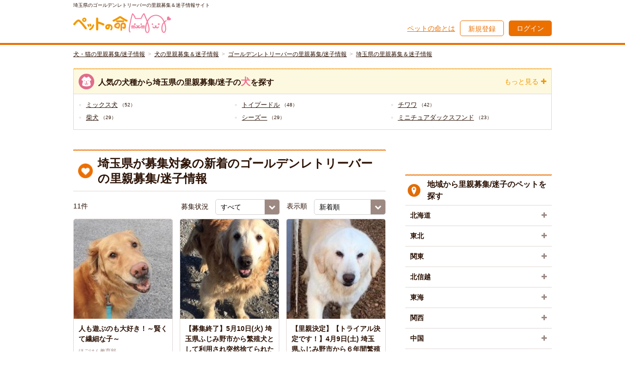

--- FILE ---
content_type: text/html; charset=UTF-8
request_url: https://satooya.wancat.info/dog/golden-retriever/saitama
body_size: 11944
content:
<!DOCTYPE html>
<html>
<head>
<meta name="google-site-verification" content="zhUnhXefszkaYn6I5Prwi1D6KEZLzPJYUqcDj6ItT7g" />
<meta charset="UTF-8">
<meta http-equiv="content-language" content="ja">
<meta name="viewport" content="width=device-width, maximum-scale=1, user-scalable=yes">
<meta name="format-detection" content="telephone=no">
<!-- ogp -->
<meta property="og:title" content="ペットの命">
<meta property="og:type" content="website">
<meta property="og:image" content="https://satooya.wancat.info/pet_no_inochi.jpg">
<meta property="og:url" content="">
<meta property="og:site_name" content="ペットの命">
<meta property="og:description" content="">
<!-- /ogp -->
<!--[if IE]>
<meta http-equiv="X-UA-Compatible" content="IE=edge,chrome=1, user-scalable=no" >
<![endif]-->
<!--[if lt IE 9]>
<script src="http://pet-hoken.net/wp-content/themes/pet-hoken/js/html5.js" type="text/javascript"></script>
<![endif]-->
    <script>
    var App = function(){};
    </script>
    <link rel="apple-touch-icon" href="/apple-touch-icon.png">

    <link rel="stylesheet" href="/css/user_category_1.css">
    <link rel="stylesheet" href="/css/user_category_2.css">
    <link rel="stylesheet" href="/css/user_category_3.css">
    <link rel="stylesheet" href="/css/font-awesome.css">
    <link rel="stylesheet" href="/css/drawer.css">
    <link rel="stylesheet" href="/css/form.css">
    <link rel="stylesheet" href="/css/page.css">
    <link rel="stylesheet" href="/css/style.css">
    <link rel="shortcut icon" href="/favicon.ico">
		<script src='https://www.google.com/recaptcha/api.js'></script>
    <meta name="keywords" content="埼玉県,ゴールデンレトリーバー,犬,里親,募集,迷子,保健所,ペットの命"/><meta name="description" content="埼玉県のゴールデンレトリーバーの里親募集＆迷子情報サイト。東京都・神奈川県・千葉県・埼玉県・茨城県・栃木県・群馬県・静岡県を中心とした犬や猫などの里親及び迷子情報を掲載しています。"/> 
     
     
    <title>埼玉県のゴールデンレトリーバーの里親募集＆迷子情報｜ペットの命</title> 

    <script type="text/javascript" src="https://ajax.googleapis.com/ajax/libs/jquery/1.11.3/jquery.min.js"></script> 
    <script type="text/javascript" src="/js/jquery-1.11.1.min.js"></script> 
    <script type="text/javascript" src="/js/common.js"></script> 
    <script type="text/javascript" src="/js/jquery.mobile-menu.js"></script> 

<script>
$(function(){
  $("body").mobile_menu({
    menu: ['#menu .nav'],
    prepend_button_to: '#menu_trigger',
    button_content: ''
  });

//    $(".h_navi").css("display","none");
    $("#button-toggle").on("click", function() {
        $(this).next(".h_navi").toggleClass("open");
        $(this).toggleClass('on');
    });
});
</script>
<!-- Google Tag Manager -->
<script>(function(w,d,s,l,i){w[l]=w[l]||[];w[l].push({'gtm.start':
new Date().getTime(),event:'gtm.js'});var f=d.getElementsByTagName(s)[0],
j=d.createElement(s),dl=l!='dataLayer'?'&l='+l:'';j.async=true;j.src=
'https://www.googletagmanager.com/gtm.js?id='+i+dl;f.parentNode.insertBefore(j,f);
})(window,document,'script','dataLayer','GTM-PKNVLTZ');</script>
<!-- End Google Tag Manager --></head>
<body>
<!-- Google Tag Manager (noscript) -->
<noscript><iframe src="https://www.googletagmanager.com/ns.html?id=GTM-PKNVLTZ"
height="0" width="0" style="display:none;visibility:hidden"></iframe></noscript>
<!-- End Google Tag Manager (noscript) -->        <div id="content">
                         
 
 
<script type="text/javascript" src="/js/jquery.showmore.min.js"></script> 
<!--<script src="js/jquery.showmore.min.js"></script>-->
<script>
$(function () {
    $('.button').prevAll().hide();
    $('.button').click(function () {
        if ($(this).prevAll().is(':hidden')) {
            $(this).prevAll().show();
            $(this).text('閉じる').addClass('close');
        } else {
            $(this).prevAll().hide();
            $(this).text('もっと見る').removeClass('close');
        }
    });
});
</script>
<div class="container" id="top">
    
        
  <!-- header  ========================================================================== -->
  <header role="banner" class="siteHeader">
  <div class="topBar">
    <div class="cnt_inner">
        <h1 class="tagline">埼玉県のゴールデンレトリーバーの里親募集＆迷子情報サイト</h1>
    </div>
  </div>

  <div class="globalHeader cl">
    <div class="siteLogo"><a href="/">
      <img src="/logo_pet-no-inochi.svg" alt="ペットの命"/></a>
    </div>

    <div class="right_panel">
      <a href="/pages/about_the_pet_no_inochi" class="ctrl lnk">ペットの命とは</a>
              <a href="/my/user/add" class="btn_signup">新規登録</a>        <a href="/my/user/login" class="ctrl btn_login">ログイン</a>          </div>
  </div>
</header>
  <!-- /header  ========================================================================= -->
  <!--ここからページごと変わる-->
  <!-- contents ===================================================================== -->
  <main class="contents">
      <ol class="breadCrumb">
            <li><a href="/">犬・猫の里親募集/迷子情報</a></li>
                  <li><a href="/dog">犬の里親募集＆迷子情報</a></li>
                  <li><a href="/dog/golden-retriever">ゴールデンレトリーバーの里親募集/迷子情報</a></li>
                  <li><a href="/dog/golden-retriever/saitama">埼玉県の里親募集＆迷子情報</a></li>
                </ol><!-- /.breadCrumb -->
        
    		
    <div class="contents_column">
          
      <div class="top_search">
        
                
        <div class="top_searchContents">
        <!--検索ボックス-->
                <!--ここまで検索ボックス-->
                <!--犬猫の項目-->
                                            <div class="search_type more_wp">
            <div class="heading">
              <div class="title icn_dog">
                <h2>人気の犬種から埼玉県の里親募集/迷子の<strong>犬</strong>を探す</h2>
                              </div>
            </div>
            <ul class="more_first_list">
                                            <li>
                <a href="/dog/mixed-dog/saitama">ミックス犬</a>                <span class='num'>（52）</span>
                </li>
                                                              <li>
                <a href="/dog/toy-poodle/saitama">トイプードル</a>                <span class='num'>（48）</span>
                </li>
                                                              <li>
                <a href="/dog/chihuahua/saitama">チワワ</a>                <span class='num'>（42）</span>
                </li>
                                                              <li>
                <a href="/dog/shiba-inu/saitama">柴犬</a>                <span class='num'>（29）</span>
                </li>
                                                              <li>
                <a href="/dog/shih-tzu/saitama">シーズー</a>                <span class='num'>（29）</span>
                </li>
                                                              <li>
                <a href="/dog/miniature-dachshund/saitama">ミニチュアダックスフンド</a>                <span class='num'>（23）</span>
                </li>
                                </ul>
                <p class="more_trigger"><span class="sp_hidden">もっと見る</span></p>
                <ul class="more_box more_second_list">
                                                              <li>
                <a href="/dog/maltese/saitama">マルチーズ</a>                <span class='num'>（13）</span>
                </li>
                                                              <li>
                <a href="/dog/papillon/saitama">パピヨン</a>                <span class='num'>（12）</span>
                </li>
                                                              <li>
                <a href="/dog/golden-retriever/saitama">ゴールデンレトリーバー</a>                <span class='num'>（11）</span>
                </li>
                                                              <li>
                <a href="/dog/american-cocker-spaniel/saitama">アメリカンコッカースパニエル</a>                <span class='num'>（10）</span>
                </li>
                                                              <li>
                <a href="/dog/yorkshire-terrier/saitama">ヨークシャーテリア</a>                <span class='num'>（10）</span>
                </li>
                                                              <li>
                <a href="/dog/french-bulldog/saitama">フレンチブルドッグ</a>                <span class='num'>（8）</span>
                </li>
                                                              <li>
                <a href="/dog/cavalier-king-charles-spaniel/saitama">キャバリアキングチャールズスパニエル</a>                <span class='num'>（7）</span>
                </li>
                                                              <li>
                <a href="/dog/pembroke-welsh-corgi/saitama">ウェルシュコーギーペンブローク</a>                <span class='num'>（7）</span>
                </li>
                                                              <li>
                <a href="/dog/pekinese/saitama">ペキニーズ</a>                <span class='num'>（6）</span>
                </li>
                                                              <li>
                <a href="/dog/miniature-pinscher/saitama">ミニチュアピンシャー</a>                <span class='num'>（6）</span>
                </li>
                                                              <li>
                <a href="/dog/shetland-sheepdog/saitama">シェットランドシープドッグ</a>                <span class='num'>（6）</span>
                </li>
                                                              <li>
                <a href="/dog/jack-russell-terriers/saitama">ジャックラッセルテリア</a>                <span class='num'>（5）</span>
                </li>
                                                              <li>
                <a href="/dog/labrador-retriever/saitama">ラブラドールレトリーバー</a>                <span class='num'>（5）</span>
                </li>
                                                              <li>
                <a href="/dog/standard-poodle/saitama">スタンダードプードル</a>                <span class='num'>（5）</span>
                </li>
                                                              <li>
                <a href="/dog/pomeranian/saitama">ポメラニアン</a>                <span class='num'>（4）</span>
                </li>
                                                              <li>
                <a href="/dog/pug/saitama">パグ</a>                <span class='num'>（4）</span>
                </li>
                                                              <li>
                <a href="/dog/borzoi/saitama">ボルゾイ</a>                <span class='num'>（3）</span>
                </li>
                                                              <li>
                <a href="/dog/mameshiba/saitama">豆柴</a>                <span class='num'>（3）</span>
                </li>
                                                              <li>
                <a href="/dog/italian-greyhound/saitama">イタリアングレーハウンド</a>                <span class='num'>（3）</span>
                </li>
                                                              <li>
                <a href="/dog/beagle/saitama">ビーグル</a>                <span class='num'>（3）</span>
                </li>
                                                              <li>
                <a href="/dog/akita-inu/saitama">秋田犬</a>                <span class='num'>（3）</span>
                </li>
                                                              <li>
                <a href="/dog/standard-dachshund/saitama">スタンダードダックスフンド</a>                <span class='num'>（3）</span>
                </li>
                                                              <li>
                <a href="/dog/border-collie/saitama">ボーダーコリー</a>                <span class='num'>（3）</span>
                </li>
                                                              <li>
                <a href="/dog/bernese-mountain-dog/saitama">バーニーズマウンテンドッグ</a>                <span class='num'>（3）</span>
                </li>
                                                              <li>
                <a href="/dog/great-pyrenees/saitama">グレートピレニーズ</a>                <span class='num'>（2）</span>
                </li>
                                                              <li>
                <a href="/dog/saluki/saitama">サルーキ</a>                <span class='num'>（2）</span>
                </li>
                                                              <li>
                <a href="/dog/west-highland-white-terrier/saitama">ウエストハイランドホワイトテリア</a>                <span class='num'>（2）</span>
                </li>
                                                              <li>
                <a href="/dog/japanese-spitz/saitama">日本スピッツ</a>                <span class='num'>（2）</span>
                </li>
                                                              <li>
                <a href="/dog/boxer/saitama">ボクサー</a>                <span class='num'>（1）</span>
                </li>
                                                              <li>
                <a href="/dog/miniature-schnauzer/saitama">ミニチュアシュナウザー</a>                <span class='num'>（1）</span>
                </li>
                                                              <li>
                <a href="/dog/bichon-frise/saitama">ビションフリーゼ</a>                <span class='num'>（1）</span>
                </li>
                                                              <li>
                <a href="/dog/german-shepherd-dog/saitama">ジャーマンシェパードドッグ</a>                <span class='num'>（1）</span>
                </li>
                                                              <li>
                <a href="/dog/norfolk-terrier/saitama">ノーフォークテリア</a>                <span class='num'>（1）</span>
                </li>
                                                              <li>
                <a href="/dog/english-setter/saitama">イングリッシュセッター</a>                <span class='num'>（1）</span>
                </li>
                                                              <li>
                <a href="/dog/irish-setter/saitama">アイリッシュセッター</a>                <span class='num'>（1）</span>
                </li>
                                                              <li>
                <a href="/dog/afghan-hound/saitama">アフガンハウンド</a>                <span class='num'>（1）</span>
                </li>
                                                              <li>
                <a href="/dog/great-dane/saitama">グレートデン</a>                <span class='num'>（1）</span>
                </li>
                                                              <li>
                <a href="/dog/boston-terrier/saitama">ボストンテリア</a>                <span class='num'>（1）</span>
                </li>
                                                              <li>
                <a href="/dog/whippet/saitama">ウィペット</a>                <span class='num'>（1）</span>
                </li>
                                                              <li>
                <a href="/dog/dalmatian/saitama">ダルメシアン</a>                <span class='num'>（1）</span>
                </li>
                                                              <li>
                ブルマスティフ                <span class='num'>（0）</span>
                </li>
                                                              <li>
                ブルドッグ                <span class='num'>（0）</span>
                </li>
                                                              <li>
                ブリュッセルグリフォン                <span class='num'>（0）</span>
                </li>
                                                              <li>
                アイリッシュウルフハウンド                <span class='num'>（0）</span>
                </li>
                                                              <li>
                ブービエデフランダース                <span class='num'>（0）</span>
                </li>
                                                              <li>
                ファラオハウンド                <span class='num'>（0）</span>
                </li>
                                                              <li>
                プーリー                <span class='num'>（0）</span>
                </li>
                                                              <li>
                プチバセットグリフォンバンデーン                <span class='num'>（0）</span>
                </li>
                                                              <li>
                ブルテリア                <span class='num'>（0）</span>
                </li>
                                                              <li>
                ブリタニースパニエル                <span class='num'>（0）</span>
                </li>
                                                              <li>
                フラットコーテッドレトリーバー                <span class='num'>（0）</span>
                </li>
                                                              <li>
                ビアデッドコリー                <span class='num'>（0）</span>
                </li>
                                                              <li>
                北海道犬                <span class='num'>（0）</span>
                </li>
                                                              <li>
                ロシアントイテリア                <span class='num'>（0）</span>
                </li>
                                                              <li>
                ミディアムプードル                <span class='num'>（0）</span>
                </li>
                                                              <li>
                ロットワイラー                <span class='num'>（0）</span>
                </li>
                                                              <li>
                マスティフ                <span class='num'>（0）</span>
                </li>
                                                              <li>
                レオンベルガー                <span class='num'>（0）</span>
                </li>
                                                              <li>
                ミニチュアプードル                <span class='num'>（0）</span>
                </li>
                                                              <li>
                ラフコリー                <span class='num'>（0）</span>
                </li>
                                                              <li>
                ラサアプソ                <span class='num'>（0）</span>
                </li>
                                                              <li>
                ミニチュアブルテリア                <span class='num'>（0）</span>
                </li>
                                                              <li>
                ホワイトスイスシェパードドッグ                <span class='num'>（0）</span>
                </li>
                                                              <li>
                ワイアーフォックステリア                <span class='num'>（0）</span>
                </li>
                                                              <li>
                レークランドテリア                <span class='num'>（0）</span>
                </li>
                                                              <li>
                ベルジアンシェパードドッグ                <span class='num'>（0）</span>
                </li>
                                                              <li>
                ベルジアングリフォン                <span class='num'>（0）</span>
                </li>
                                                              <li>
                ポリッシュローランドシープドッグ                <span class='num'>（0）</span>
                </li>
                                                              <li>
                ワイマラナー                <span class='num'>（0）</span>
                </li>
                                                              <li>
                ボロニーズ                <span class='num'>（0）</span>
                </li>
                                                              <li>
                バセンジー                <span class='num'>（0）</span>
                </li>
                                                              <li>
                ボルドーマスティフ                <span class='num'>（0）</span>
                </li>
                                                              <li>
                ベドリントンテリア                <span class='num'>（0）</span>
                </li>
                                                              <li>
                ティーカッププードル                <span class='num'>（0）</span>
                </li>
                                                              <li>
                クランバースパニエル                <span class='num'>（0）</span>
                </li>
                                                              <li>
                ケアーンテリア                <span class='num'>（0）</span>
                </li>
                                                              <li>
                紀州犬                <span class='num'>（0）</span>
                </li>
                                                              <li>
                キースホンド(ジャーマンウルフスピッツ)                <span class='num'>（0）</span>
                </li>
                                                              <li>
                カニンヘンダックスフンド                <span class='num'>（0）</span>
                </li>
                                                              <li>
                ケリーブルーテリア                <span class='num'>（0）</span>
                </li>
                                                              <li>
                コーイケルホンディエ                <span class='num'>（0）</span>
                </li>
                                                              <li>
                シベリアンハスキー                <span class='num'>（0）</span>
                </li>
                                                              <li>
                四国犬                <span class='num'>（0）</span>
                </li>
                                                              <li>
                シーリハムテリア                <span class='num'>（0）</span>
                </li>
                                                              <li>
                サモエド                <span class='num'>（0）</span>
                </li>
                                                              <li>
                甲斐犬                <span class='num'>（0）</span>
                </li>
                                                              <li>
                オールドイングリッシュシープドッグ                <span class='num'>（0）</span>
                </li>
                                                              <li>
                イングリッシュコッカースパニエル                <span class='num'>（0）</span>
                </li>
                                                              <li>
                イングリッシュスプリンガースパニエル                <span class='num'>（0）</span>
                </li>
                                                              <li>
                アラスカンマラミュート                <span class='num'>（0）</span>
                </li>
                                                              <li>
                アメリカンピットブルテリア                <span class='num'>（0）</span>
                </li>
                                                              <li>
                アメリカンスタッフォードシャーテリア                <span class='num'>（0）</span>
                </li>
                                                              <li>
                イングリッシュポインター                <span class='num'>（0）</span>
                </li>
                                                              <li>
                ウェルシュコーギーカーディガン                <span class='num'>（0）</span>
                </li>
                                                              <li>
                オーストラリアンシェパード                <span class='num'>（0）</span>
                </li>
                                                              <li>
                オーストラリアンキャトルドッグ                <span class='num'>（0）</span>
                </li>
                                                              <li>
                エアデールテリア                <span class='num'>（0）</span>
                </li>
                                                              <li>
                ウェルシュテリア                <span class='num'>（0）</span>
                </li>
                                                              <li>
                シャーペイ                <span class='num'>（0）</span>
                </li>
                                                              <li>
                ジャーマンポインター                <span class='num'>（0）</span>
                </li>
                                                              <li>
                アイリッシュテリア                <span class='num'>（0）</span>
                </li>
                                                              <li>
                トイマンチェスターテリア                <span class='num'>（0）</span>
                </li>
                                                              <li>
                狆 (チン)                <span class='num'>（0）</span>
                </li>
                                                              <li>
                アーフェンピンシャー                <span class='num'>（0）</span>
                </li>
                                                              <li>
                チャウチャウ                <span class='num'>（0）</span>
                </li>
                                                              <li>
                ドーベルマン                <span class='num'>（0）</span>
                </li>
                                                              <li>
                土佐犬                <span class='num'>（0）</span>
                </li>
                                                              <li>
                ノーリッチテリア                <span class='num'>（0）</span>
                </li>
                                                              <li>
                ニューファンドランド                <span class='num'>（0）</span>
                </li>
                                                              <li>
                日本テリア                <span class='num'>（0）</span>
                </li>
                                                              <li>
                ナポリタンマスティフ                <span class='num'>（0）</span>
                </li>
                                                              <li>
                チャイニーズクレステッドドッグ                <span class='num'>（0）</span>
                </li>
                                                              <li>
                チベタンテリア                <span class='num'>（0）</span>
                </li>
                                                              <li>
                スタッフォードシャーブルテリア                <span class='num'>（0）</span>
                </li>
                                                              <li>
                スコティッシュテリア                <span class='num'>（0）</span>
                </li>
                                                              <li>
                スキッパーキ                <span class='num'>（0）</span>
                </li>
                                                              <li>
                ジャイアントシュナウザー                <span class='num'>（0）</span>
                </li>
                                                              <li>
                スタンダードシュナウザー                <span class='num'>（0）</span>
                </li>
                                                              <li>
                タイニープードル                <span class='num'>（0）</span>
                </li>
                                                              <li>
                チベタンスパニエル                <span class='num'>（0）</span>
                </li>
                                                              <li>
                チェサピークベイレトリバー                <span class='num'>（0）</span>
                </li>
                                                              <li>
                ダンディディンモントテリア                <span class='num'>（0）</span>
                </li>
                                                              <li>
                セントバーナード                <span class='num'>（0）</span>
                </li>
                                                              <li>
                バセットハウンド                <span class='num'>（0）</span>
                </li>
                                                              <li>
                <a href="/dog/other-dog/saitama">その他の犬種</a>                <span class='num'>（2）</span>
                </li>
                                                          </ul>
            
          </div><!-- /.search_type -->
                                                            <!--ここまで犬猫-->
        
        <!--ここから都道府県-->
                <!--ここまで都道府県-->
        </div><!-- /.top_searchContents -->
              </div><!-- /.top_search -->
      
    			
		<div class="ads pc_hidden">
		 <!-- SP_top -->
<!--
  <script async src="//pagead2.googlesyndication.com/pagead/js/adsbygoogle.js"></script>
  <ins class="adsbygoogle"
       style="display:inline-block;width:320px;height:100px"
       data-ad-client="ca-pub-1439534070934922"
       data-ad-slot="3581173095"></ins>
  <script>
  (adsbygoogle = window.adsbygoogle || []).push({});
  </script>
-->
		<!-- /.ads --></div>
			
      <div class="mainContents">
        <div class="pageTitle">
                    <h2 class="title icn_heart">埼玉県が募集対象の新着のゴールデンレトリーバーの里親募集/迷子情報</h2>
        </div>
        <div class="result_stats">
          <div class="stats">
            11件          </div>
          <div class="sort">
            <form name="pullForm">              <span class="sp_hidden">募集状況</span>
              <label class="slc_sort">
                  <select name="pullMenuRecruitment" onChange="screenChangeRecruitment()" class="menu1">
                
                    <option value="/dog/golden-retriever/saitama?post_recruitment_id=0" selected>すべて</option>
                    <option value="/dog/golden-retriever/saitama?post_recruitment_id=1" >里親募集中</option>
                    <option value="/dog/golden-retriever/saitama?post_recruitment_id=2" >トライアル</option>
                    <option value="/dog/golden-retriever/saitama?post_recruitment_id=3" >里親決定</option>
                    <option value="/dog/golden-retriever/saitama?post_recruitment_id=4" >掲載終了</option>
                    <option value="/dog/golden-retriever/saitama?post_recruitment_id=5" >迷子</option>
                  </select>
              </label>
              <span class="sp_hidden" style="margin-left:10px">表示順</span>              <label class="slc_sort">
                  <select name="pullMenuOrder" onChange="screenChangeOrder()" class="menu2">
                    <option value="/dog/golden-retriever/saitama?order=creat" >新着順</option>
                    <option value="/dog/golden-retriever/saitama?order=limit" >期限順</option>
                  </select>
              </label>
            </form>
          </div>
        </div><!-- /.result_stats-->
    <!--各記事項目-->
        <ul class="list_pet">
          										          <li>
            <!--<div class="dataSet">-->
                          <p class="photo"><a
                href="/detail/40919"
                style="background-image: url(/files/attachment/photo_post/181/thumb200_towa1.jpg);">
              </a></p>
              <div class="data">
                <div class="heading">
                  <h3 class="title">
                      <a href="/detail/40919">
                                    人も遊ぶのも大好き！～賢くて繊細な子～                  </a></h3>
                </div>
                                                <p class="corporate">ほごけん教育部&nbsp;</p>
                <p class="type ellipsis">ゴールデンレトリーバー&nbsp;</p>
                <div class="spec">
																			<p class="address">埼玉県&nbsp;</p>
																																								<p class="sex_boy">オス&nbsp;</p>
										                  <p class="age">成犬（5歳（推定））&nbsp;</p>
                  <p class="limit">掲載期限：2016年10月31日まで</p>
                </div>
                                <div class="bottom">
                  <p class="id">募集ID：40919</p>
                                    <span class=badge_fix>
                    里親決定</span>
                </div>
              </div>
            <!--</div>-->
          </li>
          										          <li>
            <!--<div class="dataSet">-->
                          <p class="photo"><a
                href="/detail/37093"
                style="background-image: url(/files/uploads/2016/02/2d96d0_b05bafd5e3844ca1baad589ea08edc85-213x270.jpg);">
              </a></p>
              <div class="data">
                <div class="heading">
                  <h3 class="title">
                      <a href="/detail/37093">
                                    【募集終了】5月10日(火) 埼玉県ふじみ野市から繁殖犬として利用され突然捨てられたゴールデンレトリバーの里親募集情報（メス／茶うす茶）ペット里親会                  </a></h3>
                </div>
                                <div class="bottom">
                  <p class="id">募集ID：37093</p>
                                    <span class=badge_close>
                    掲載終了</span>
                </div>
              </div>
            <!--</div>-->
          </li>
          										          <li>
            <!--<div class="dataSet">-->
                          <p class="photo"><a
                href="/detail/37089"
                style="background-image: url(/files/uploads/2016/02/2d96d0_214f5e5ae2774d2ca2258886bcbdc7a6-189x270.jpg);">
              </a></p>
              <div class="data">
                <div class="heading">
                  <h3 class="title">
                      <a href="/detail/37089">
                                    【里親決定】【トライアル決定です！】4月9日(土) 埼玉県ふじみ野市から６年間繁殖犬でした…。ゴールデンレトリバーの里親募集情報（メス／白うす茶）ペ…                  </a></h3>
                </div>
                                <div class="bottom">
                  <p class="id">募集ID：37089</p>
                                    <span class=badge_fix>
                    里親決定</span>
                </div>
              </div>
            <!--</div>-->
          </li>
          										          <li>
            <!--<div class="dataSet">-->
                          <p class="photo"><a
                href="/detail/36870"
                style="background-image: url(/files/uploads/2016/01/2d96d0_6d2fc9351a49478abd4a2bd6ad3f31a6-213x270.png);">
              </a></p>
              <div class="data">
                <div class="heading">
                  <h3 class="title">
                      <a href="/detail/36870">
                                    【里親決定】【里親さん決定！】２月２５日(木) 埼玉県ふじみ野市から飼い主の都合により放棄されたゴールデンレトリバーの里親募集情報（オス／茶）ペット…                  </a></h3>
                </div>
                                <div class="bottom">
                  <p class="id">募集ID：36870</p>
                                    <span class=badge_fix>
                    里親決定</span>
                </div>
              </div>
            <!--</div>-->
          </li>
          										          <li>
            <!--<div class="dataSet">-->
                          <p class="photo"><a
                href="/detail/36015"
                style="background-image: url(/files/uploads/2015/12/2d96d0_0d59ece8d0304ac9b8c918d38b03efd2-213x236.png);">
              </a></p>
              <div class="data">
                <div class="heading">
                  <h3 class="title">
                      <a href="/detail/36015">
                                    【里親決定】【里親さん決定しました☆】２月２日(火) 埼玉県ふじみ野市から穏やかで人懐っこいゴールデンレトリバーの里親募集情報（メス／白茶）ペット里…                  </a></h3>
                </div>
                                <div class="bottom">
                  <p class="id">募集ID：36015</p>
                                    <span class=badge_fix>
                    里親決定</span>
                </div>
              </div>
            <!--</div>-->
          </li>
          										<li class="pc_hidden">
						<div class="ads pc_hidden">
						<!-- between_posts_text -->
<!--
  <script async src="//pagead2.googlesyndication.com/pagead/js/adsbygoogle.js"></script>
  <ins class="adsbygoogle"
       style="display:inline-block;width:300px;height:250px"
       data-ad-client="ca-pub-1439534070934922"
       data-ad-slot="5057906297"></ins>
  <script>
  (adsbygoogle = window.adsbygoogle || []).push({});
  </script>
-->
						</div>
					</li>
										          <li>
            <!--<div class="dataSet">-->
                          <p class="photo"><a
                href="/detail/31465"
                style="background-image: url(/files/uploads/2015/07/11-213x270.png);">
              </a></p>
              <div class="data">
                <div class="heading">
                  <h3 class="title">
                      <a href="/detail/31465">
                                    【里親決定】【正式譲渡決定☆】２月２１日(日) 埼玉県ふじみ野市からとっても可愛いゴールデンレトリバー里親募集情報（メス／茶）ペット里親会                  </a></h3>
                </div>
                                <div class="bottom">
                  <p class="id">募集ID：31465</p>
                                    <span class=badge_fix>
                    里親決定</span>
                </div>
              </div>
            <!--</div>-->
          </li>
          										          <li>
            <!--<div class="dataSet">-->
                          <p class="photo"><a
                href="/detail/31231"
                style="background-image: url(/files/uploads/2015/07/22-213x270.png);">
              </a></p>
              <div class="data">
                <div class="heading">
                  <h3 class="title">
                      <a href="/detail/31231">
                                    【募集終了】【新しい家族ができました☆】１０月２０日(火) 埼玉県ふじみ野市から大人しくて穏やかなゴールデンレトリバーの里親募集情報（メス／茶）ペッ…                  </a></h3>
                </div>
                                <div class="bottom">
                  <p class="id">募集ID：31231</p>
                                    <span class=badge_close>
                    掲載終了</span>
                </div>
              </div>
            <!--</div>-->
          </li>
          										          <li>
            <!--<div class="dataSet">-->
                          <p class="photo"><a
                href="/detail/30639"
                style="background-image: url(/files/uploads/2015/06/n01.png);">
              </a></p>
              <div class="data">
                <div class="heading">
                  <h3 class="title">
                      <a href="/detail/30639">
                                    【里親決定】【正式譲渡決定！！】１０月２７日(火)埼玉県ふじみ野市からとても可愛いゴールデンレトリバーの子犬里親募集情報（オス／薄茶）ペット里親会                  </a></h3>
                </div>
                                <div class="bottom">
                  <p class="id">募集ID：30639</p>
                                    <span class=badge_fix>
                    里親決定</span>
                </div>
              </div>
            <!--</div>-->
          </li>
          										          <li>
            <!--<div class="dataSet">-->
                          <p class="photo"><a
                href="/detail/28604"
                style="background-image: url(/files/uploads/2015/03/2d96d0_d979245a2ccc48179effdd5674fbea09_jpg_srb_p_600_501_75_22_0_50_1_20_0-213x270.png);">
              </a></p>
              <div class="data">
                <div class="heading">
                  <h3 class="title">
                      <a href="/detail/28604">
                                    【募集終了】5月19日(火)埼玉県ふじみ野市からやんちゃで元気いっぱいの可愛いゴールデンレトリバーの里親募集情報（オス／白茶）ペット里親会                  </a></h3>
                </div>
                                <div class="bottom">
                  <p class="id">募集ID：28604</p>
                                    <span class=badge_close>
                    掲載終了</span>
                </div>
              </div>
            <!--</div>-->
          </li>
          										          <li>
            <!--<div class="dataSet">-->
                          <p class="photo"><a
                href="/detail/27786"
                style="background-image: url(/files/uploads/2015/02/2d96d0_2b756676457a46d1ba1f2ac691d6ef64_jpg_srb_p_600_373_75_22_0_50_1_20_0-212x270.png);">
              </a></p>
              <div class="data">
                <div class="heading">
                  <h3 class="title">
                      <a href="/detail/27786">
                                    【里親決定】【正式譲渡決定！！】7月13日(月)埼玉県ふじみ野市から人にはベトベトと甘えん坊の可愛いゴールデンレトリバーの里親募集情報（メス／茶）ペ…                  </a></h3>
                </div>
                                <div class="bottom">
                  <p class="id">募集ID：27786</p>
                                    <span class=badge_fix>
                    里親決定</span>
                </div>
              </div>
            <!--</div>-->
          </li>
          															<li class="pc_hidden">
						<div class="ads pc_hidden">
						<!-- between_post_display -->
<!--
  <script async src="//pagead2.googlesyndication.com/pagead/js/adsbygoogle.js"></script>
  <ins class="adsbygoogle"
       style="display:inline-block;width:300px;height:250px"
       data-ad-client="ca-pub-1439534070934922"
       data-ad-slot="6534639493"></ins>
  <script>
  (adsbygoogle = window.adsbygoogle || []).push({});
  </script>
-->
						</div>
					</li>
					          <li>
            <!--<div class="dataSet">-->
                          <p class="photo"><a
                href="/detail/17828"
                style="background-image: url(/files/uploads/2014/01/2d96d0_95103c2c228a4277ac6c85d741127482_jpg_srz_665_710_85_22_0_50_1_20_0-213x270.jpg);">
              </a></p>
              <div class="data">
                <div class="heading">
                  <h3 class="title">
                      <a href="/detail/17828">
                                    【里親決定】【トライアル決定】1月12日(日) 埼玉県ふじみ野市からお庭があるご家庭を希望です 可愛いゴールデンレトリバーの里親募集情報（オス／薄茶…                  </a></h3>
                </div>
                                <div class="bottom">
                  <p class="id">募集ID：17828</p>
                                    <span class=badge_fix>
                    里親決定</span>
                </div>
              </div>
            <!--</div>-->
          </li>
                  </ul><!-- /.list_mypage-->
				<ul class="pagenav">
									</ul>
				
                  <div class="btnBox load_more_cont"></div>
              </div>
    <div class='sideContents'>
  <aside class='wedget_ads sp_hidden'>
    <!--
  <script async src="//pagead2.googlesyndication.com/pagead/js/adsbygoogle.js"></script>
  <ins class="adsbygoogle"
       style="display:inline-block;width:300px;height:250px"
       data-ad-client="ca-pub-1439534070934922"
       data-ad-slot="8191895892"></ins>
  <script>
  (adsbygoogle = window.adsbygoogle || []).push({});
  </script>
-->
  </aside>
  <div class='ads pc_hidden'>
    <!-- under_paging -->
<!--
  <script async src="//pagead2.googlesyndication.com/pagead/js/adsbygoogle.js"></script>
  <ins class="adsbygoogle"
       style="display:inline-block;width:300px;height:250px"
       data-ad-client="ca-pub-1439534070934922"
       data-ad-slot="8011372692"></ins>
  <script>
  (adsbygoogle = window.adsbygoogle || []).push({});
  </script>
-->
  </div>
  <div id='fb-root'></div>   <script>
    (function(d, s, id) {
      var js, fjs = d.getElementsByTagName(s)[0];
      if (d.getElementById(id)) return;
      js = d.createElement(s); js.id = id;
      js.src = "//connect.facebook.net/ja_JP/sdk.js#xfbml=1&version=v2.6";
      fjs.parentNode.insertBefore(js, fjs);
    } (document, 'script', 'facebook-jssdk'));
  </script>
  <div style='margin-bottom: 20px; text-align: center;'>
    <div class='fb-page' data-href='https://www.facebook.com/satooyainfo/' data-width='400px' data-tabs='timeline' data-small-header='false' data-adapt-container-width='true' data-hide-cover='false' data-show-facepile='true'>
      <blockquote cite='https://www.facebook.com/satooyainfo/' class='fb-xfbml-parse-ignore' style='text-align: center;'>
        <a href='https://www.facebook.com/satooyainfo/'>犬・猫 ペット里親募集情報</a>
      </blockquote>
    </div>
  </div>
  <aside class='widget_pref'>
    <div class='heading sp_trigger'>
      <h2 class='title icn_pin'>地域から里親募集/迷子のペットを探す</h2>
    </div>
                <ul class='sp_acd'>
      <li>
        <p class='prefCaption'>北海道</p>
        <ul class='prefList'>
                                    <li>
            <a href='/hokkaido'>北海道</a>            <span class='num'>（61）</span>
          </li>
                                    </ul>
      </li>
      <li>
        <p class='prefCaption'>東北</p>
        <ul class='prefList'>
                    <li>
            <a href='/aomori'>青森県</a>            <span class='num'>（4）</span>
          </li>
                            <li>
            岩手県            <span class='num'>（0）</span>
          </li>
                            <li>
            <a href='/miyagi'>宮城県</a>            <span class='num'>（2）</span>
          </li>
                            <li>
            秋田県            <span class='num'>（0）</span>
          </li>
                            <li>
            <a href='/yamagata'>山形県</a>            <span class='num'>（8）</span>
          </li>
                            <li>
            <a href='/fukushima'>福島県</a>            <span class='num'>（5）</span>
          </li>
                                    </ul>
      </li>
      <li>
        <p class='prefCaption'>関東</p>
        <ul class='prefList'>
                    <li>
            <a href='/ibaraki'>茨城県</a>            <span class='num'>（56）</span>
          </li>
                            <li>
            <a href='/tochigi'>栃木県</a>            <span class='num'>（6）</span>
          </li>
                            <li>
            <a href='/gumma'>群馬県</a>            <span class='num'>（5）</span>
          </li>
                            <li>
            <a href='/saitama'>埼玉県</a>            <span class='num'>（461）</span>
          </li>
                            <li>
            <a href='/chiba'>千葉県</a>            <span class='num'>（290）</span>
          </li>
                            <li>
            <a href='/tokyo'>東京都</a>            <span class='num'>（1009）</span>
          </li>
                            <li>
            <a href='/kanagawa'>神奈川県</a>            <span class='num'>（529）</span>
          </li>
                                    </ul>
      </li>
      <li>
        <p class='prefCaption'>北信越</p>
        <ul class='prefList'>
                    <li>
            新潟県            <span class='num'>（0）</span>
          </li>
                            <li>
            <a href='/toyama'>富山県</a>            <span class='num'>（1）</span>
          </li>
                            <li>
            石川県            <span class='num'>（0）</span>
          </li>
                            <li>
            福井県            <span class='num'>（0）</span>
          </li>
                            <li>
            <a href='/yamanashi'>山梨県</a>            <span class='num'>（5）</span>
          </li>
                            <li>
            <a href='/nagano'>長野県</a>            <span class='num'>（4）</span>
          </li>
                                    </ul>
      </li>
      <li>
        <p class='prefCaption'>東海</p>
        <ul class='prefList'>
                    <li>
            <a href='/gifu'>岐阜県</a>            <span class='num'>（5）</span>
          </li>
                            <li>
            <a href='/shizuoka'>静岡県</a>            <span class='num'>（121）</span>
          </li>
                            <li>
            <a href='/aichi'>愛知県</a>            <span class='num'>（21）</span>
          </li>
                            <li>
            <a href='/mie'>三重県</a>            <span class='num'>（9）</span>
          </li>
                                    </ul>
      </li>
      <li>
        <p class='prefCaption'>関西</p>
        <ul class='prefList'>
                    <li>
            <a href='/shiga'>滋賀県</a>            <span class='num'>（2）</span>
          </li>
                            <li>
            <a href='/kyoto'>京都府</a>            <span class='num'>（5）</span>
          </li>
                            <li>
            <a href='/osaka'>大阪府</a>            <span class='num'>（27）</span>
          </li>
                            <li>
            <a href='/hyogo'>兵庫県</a>            <span class='num'>（89）</span>
          </li>
                            <li>
            <a href='/nara'>奈良県</a>            <span class='num'>（5）</span>
          </li>
                            <li>
            <a href='/wakayama'>和歌山県</a>            <span class='num'>（5）</span>
          </li>
                                    </ul>
      </li>
      <li>
        <p class='prefCaption'>中国</p>
        <ul class='prefList'>
                    <li>
            鳥取県            <span class='num'>（0）</span>
          </li>
                            <li>
            島根県            <span class='num'>（0）</span>
          </li>
                            <li>
            <a href='/okayama'>岡山県</a>            <span class='num'>（9）</span>
          </li>
                            <li>
            広島県            <span class='num'>（0）</span>
          </li>
                            <li>
            <a href='/yamaguchi'>山口県</a>            <span class='num'>（5）</span>
          </li>
                                    </ul>
      </li>
      <li>
        <p class='prefCaption'>四国</p>
        <ul class='prefList'>
                    <li>
            <a href='/tokushima'>徳島県</a>            <span class='num'>（13）</span>
          </li>
                            <li>
            <a href='/kagawa'>香川県</a>            <span class='num'>（8）</span>
          </li>
                            <li>
            <a href='/ehime'>愛媛県</a>            <span class='num'>（5）</span>
          </li>
                            <li>
            高知県            <span class='num'>（0）</span>
          </li>
                                    </ul>
      </li>
      <li>
        <p class='prefCaption'>九州/沖縄</p>
        <ul class='prefList'>
                    <li>
            <a href='/fukuoka'>福岡県</a>            <span class='num'>（27）</span>
          </li>
                            <li>
            佐賀県            <span class='num'>（0）</span>
          </li>
                            <li>
            <a href='/nagasaki'>長崎県</a>            <span class='num'>（4）</span>
          </li>
                            <li>
            <a href='/kumamoto'>熊本県</a>            <span class='num'>（4）</span>
          </li>
                            <li>
            <a href='/oita'>大分県</a>            <span class='num'>（1）</span>
          </li>
                            <li>
            宮崎県            <span class='num'>（0）</span>
          </li>
                            <li>
            <a href='/kagoshima'>鹿児島県</a>            <span class='num'>（3）</span>
          </li>
                            <li>
            <a href='/okinawa'>沖縄県</a>            <span class='num'>（1）</span>
          </li>
                </ul>
      </li>
    </ul>
  </aside>         <aside class='widget_type'>
      <div class='heading sp_trigger'>
        <h2 class="title icn_dog">犬種から里親募集/迷子の犬を探す</h2>
      </div>
      <ul class='sp_acd'>
                          <li>
            <a href='/dog/mixed-dog'>ミックス犬</a>            <span class='num'>
              （417）
            </span>
          </li>
                                      <li>
            <a href='/dog/miniature-dachshund'>ミニチュアダックスフンド</a>            <span class='num'>
              （249）
            </span>
          </li>
                                      <li>
            <a href='/dog/toy-poodle'>トイプードル</a>            <span class='num'>
              （168）
            </span>
          </li>
                                      <li>
            <a href='/dog/chihuahua'>チワワ</a>            <span class='num'>
              （166）
            </span>
          </li>
                                      <li>
            <a href='/dog/shiba-inu'>柴犬</a>            <span class='num'>
              （148）
            </span>
          </li>
                                      <li>
            <a href='/dog/other-dog'>その他の犬種</a>            <span class='num'>
              （134）
            </span>
          </li>
                                      <li>
            <a href='/dog/shih-tzu'>シーズー</a>            <span class='num'>
              （86）
            </span>
          </li>
                                      <li>
            <a href='/dog/papillon'>パピヨン</a>            <span class='num'>
              （49）
            </span>
          </li>
                                      <li>
            <a href='/dog/maltese'>マルチーズ</a>            <span class='num'>
              （43）
            </span>
          </li>
                                      <li>
            <a href='/dog/yorkshire-terrier'>ヨークシャーテリア</a>            <span class='num'>
              （42）
            </span>
          </li>
                </ul>
    </aside>       <aside class='widget_type'>
      <div class='heading sp_trigger'>
        <h2 class="title icn_cat">猫種から里親募集/迷子の猫を探す</h2>
      </div>
      <ul class='sp_acd'>
                          <li>
            <a href='/cat/mixed-cat'>ミックス猫</a>            <span class='num'>
              （687）
            </span>
          </li>
                                      <li>
            <a href='/cat/other-cat'>その他の猫種</a>            <span class='num'>
              （271）
            </span>
          </li>
                                      <li>
            <a href='/cat/scottish-fold'>スコティッシュフォールド</a>            <span class='num'>
              （15）
            </span>
          </li>
                                      <li>
            <a href='/cat/american-shorthair'>アメリカンショートヘア</a>            <span class='num'>
              （9）
            </span>
          </li>
                                      <li>
            <a href='/cat/norwegian-forest-cat'>ノルウェージャンフォレストキャット</a>            <span class='num'>
              （8）
            </span>
          </li>
                                      <li>
            <a href='/cat/british-shorthair'>ブリティッシュショートヘア</a>            <span class='num'>
              （6）
            </span>
          </li>
                                      <li>
            <a href='/cat/chinchilla'>ペルシャ(チンチラ)</a>            <span class='num'>
              （5）
            </span>
          </li>
                                      <li>
            <a href='/cat/munchkin'>マンチカン</a>            <span class='num'>
              （5）
            </span>
          </li>
                                      <li>
            <a href='/cat/persian'>ペルシャ</a>            <span class='num'>
              （4）
            </span>
          </li>
                                      <li>
            <a href='/cat/russian'>ロシアンブルー</a>            <span class='num'>
              （3）
            </span>
          </li>
                </ul>
    </aside>       <aside class='widget_guideline'>
    <div class='heading sp_trigger'>
      <h2 class='title'>サイトのご利用にあたって</h2>
    </div>
    <ul class='sp_acd'>
      <li><a href='/pages/about_the_pet_no_inochi'>ペットの命とは</a></li>
      <li><a href='/pages/attitude'>ペットを飼う心構え</a></li>
      <li><a href='/pages/how_to_be_a_satooya'>里親になりたい方へ</a></li>
      <li><a href='/pages/rule'>里親を募集されたい方へ</a></li>
      <li><a href='/pages/ten_commandments'>犬(猫)の十戒</a></li>
      <li><a href='/pages/ten_commandments_stray'>捨て犬(猫)の十戒</a></li>
      <li><a href='/pages/user_policy'>利用規約</a></li>
      <li><a href='https://www.animalife.jp/privacypolicy/' target="_blank">プライバシーポリシー</a></li>
      <li><a href='/pages/company'>運営情報</a></li>
          </ul>
  </aside>   <div class='bannerBox'>
    <p>協力企業</p>
    <ul>
      <li><a href='http://www.petsougi.jp/'><img src='/images/inu.png' alt='inu_banner'></a></li>
    </ul>
    <p>関連サイト</p>
    <ul>
      <li>
        <a href='https://trimtrim.jp/' target='_blank'>
          <img src='/img/banner_trimtrim.jpg' alt='トリミングサロン・ペットホテル検索サイト「トリムトリム」'>
        </a>
      </li>
      <li>
        <a href='https://www.breeder-navi.jp/' target='_blank'>
          <img src='/img/banner_breeder-navi.jpg' alt='優良ブリーダー直販の子犬販売サイト「ブリーダーナビ」'>
        </a>
      </li>
      <li>
        <a href='https://www.koneko-navi.jp/' target='_blank'>
          <img src='/img/banner_koneko-navi.jpg' alt='優良ブリーダー直販の子猫販売サイト「子猫ブリーダーナビ」'>
        </a>
      </li>
      <li>
        <a href='https://pethoken-torisetsu.com/' target='_blank'>
          <img src='/img/banner_torisetsu.jpg' alt='ペット保険をもっとシンプルに！「ペット保険のトリセツ」'>
        </a>
      </li>
			<li>
        <a href='https://trimtrim.jp/hospitals/' target='_blank'>
          <img src='/img/banner_hospital.jpg' alt='ピッタリの動物病院がみつかる！「アニカル動物病院検索」'>
        </a>
      </li>
    </ul>
  </div>
  <aside class='wedget_ads'>
    <!-- bottom -->
<!--
  <script async src="//pagead2.googlesyndication.com/pagead/js/adsbygoogle.js"></script>
  <ins class="adsbygoogle"
       style="display:block"
       data-ad-client="ca-pub-1439534070934922"
       data-ad-slot="9488105895"
       data-ad-format="auto"></ins>
  <script>
  (adsbygoogle = window.adsbygoogle || []).push({});
  </script>
-->
  </aside>
  <div class='fb-like' data-href='https://www.facebook.com/satooyainfo' data-width='300' data-layout='button_count' data-action='like' data-show-faces='true' data-share='true' style='display: block; text-align: center; margin-bottom: 15px;'></div>
</div>     </div><!-- /.contents_column -->
  </main>
  <!-- /contents ==================================================================== -->
  <!--ここまでページごと変わる-->
  <div class="fpush"></div>
</div>
<!-- footer ============================================================================= -->
<footer class="siteFooter" role="contentinfo">

  <div class="fNavi">
    <ul class="cnt_inner">
      <li><a href="/pages/user_policy">利用規約</a></li>
      <li><a href="https://www.animalife.jp/privacypolicy/" target="_blank">プライバシーポリシー</a></li>
      <li><a href="/pages/company">運営情報</a></li>
      <li><a href="#top">ページトップに戻る</a></li>
      <!--<li><a href="/pages/feedback">ご意見ご要望</a></li>-->
    </ul>
  </div>

  <small class="copyright">2016 ©ペットの命　ALL RIGHTS RESERVED</small>
</footer>
<!--  /footer =========================================================================== -->
<!-- menu ========================================================================= -->
<!-- menu ========================================================================= -->
<script>
function screenChangeOrder(){
    pullSellect = document.pullForm.pullMenuOrder.selectedIndex ;
    console.log(pullSellect);
    location.href = document.pullForm.pullMenuOrder.options[pullSellect].value ;
}
function screenChangeRecruitment(){
    pullSellect = document.pullForm.pullMenuRecruitment.selectedIndex ;
    console.log(pullSellect);
    location.href = document.pullForm.pullMenuRecruitment.options[pullSellect].value ;
}
// Ajax-fetching "Load more posts"
$(document).on('click','.load_more_cont a', function(e) {
    e.preventDefault();
    $.ajax({
        type: "GET",
        url: $(this).attr('href'),
        dataType: "html",
        success: function(out) {
            result = $(out).find('.list_pet li');
            nextlink = $(out).find('.load_more_cont');
            $('.list_pet').append(result);
            $('.load_more_cont').remove();
            $('.list_pet').after(nextlink);
        }
    });
});
</script>
        </div>
	</body>
</html>


--- FILE ---
content_type: text/css
request_url: https://satooya.wancat.info/css/user_category_1.css
body_size: 144
content:
/*
To change this license header, choose License Headers in Project Properties.
To change this template file, choose Tools | Templates
and open the template in the editor.
*/
/* 
    Created on : 2016/04/20, 12:31:38
    Author     : ozawa
*/
div.user_1 {display:block;}
div.user_2 {display:none;}
div.user_3 {display:none;}
div.user_special {display:none;}

--- FILE ---
content_type: text/css
request_url: https://satooya.wancat.info/css/user_category_2.css
body_size: 145
content:
/*
To change this license header, choose License Headers in Project Properties.
To change this template file, choose Tools | Templates
and open the template in the editor.
*/
/* 
    Created on : 2016/04/20, 12:31:38
    Author     : ozawa
*/
div.user_1 {display:none;}
div.user_2 {display:block;}
div.user_3 {display:none;}
div.user_special {display:block;}

--- FILE ---
content_type: text/css
request_url: https://satooya.wancat.info/css/form.css
body_size: 5184
content:
@charset "UTF-8";
/*  Form base
+++++++++++++++++++++++++++++++++++++++++++++++++++++++++++++++++++ */
input,
textarea,
select,
button {
  font-family: inherit;
  font-size: inherit;
}

input:focus,
textarea:focus,
select:focus,
button:focus {
  outline: 0;
}

textarea {
  resize: vertical;
}

button {
  border: 0;
}

::-webkit-input-placeholder {
  color: #ccc;
}

:-moz-placeholder {
  color: #ccc;
}

/*  Form base
+++++++++++++++++++++++++++++++++++++++++++++++++++++++++++++++++++ */
.photoUpload .btn_primary:before,
.photoUpload .btn_base:before {
  vertical-align: middle;
}

.photoUpload .btn_primary:before {
  background-position: 0 0;
}

.photoUpload .btn_base:before {
  background-position: 0 -30px;
}

/* text pasword textarea
----------------------------------------- */
input[type="text"],
input[type="password"],
textarea {
  background: #fff;
  box-shadow: none;
  outline: 0;
  border-radius: 5px;
  border: 1px solid #d2d2d2;
}

input[type="text"]:focus,
input[type="password"]:focus,
textarea:focus {
  border-color: #eb7000;
}

/* input */
input[type="text"],
input[type="password"] {
  width: 100%;
  padding: 0 10px;
  height: 40px;
  line-height: 40px;
}
@media only screen and (max-width: 767px) {
  input[type="text"],
  input[type="password"] {
    height: 36px;
    line-height: 36px;
  }
}

@media only screen and (min-width: 768px) {
  input.ipt_mini {
    width: 90px;
  }

  input.ipt_small {
    width: 150px;
  }

  input.ipt_medium {
    width: 260px;
  }

  input.ipt_large {
    width: 100%;
  }

  input.ipt_zip {
    width: 70px;
  }

  input.ipt_name_add {
    width: 200px;
    margin-right: 20px;
  }
  input.ipt_name {
    width: 150px;
    margin-right: 20px;
  }

  input.ipt_calendar {
    width: 150px;
  }

  input.ipt_city {
    width: 220px;
		margin-left: 17px;
  }
}
@media only screen and (max-width: 767px) {
  input.ipt_zip {
    width: 70px !important;
  }

  input.ipt_name {
    float: right;
    margin-left: 5px;
    width: 100%;
    /* min-width: 93px; */
    padding: 0;
}
/*    width: 36% !important;
    margin-right: 8px;
  }*/

  input.ipt_calendar {
    width: 80%;
  }

  input.ipt_city {
    width: 50%;
  }
}
/* textarea */
textarea {
  width: 100%;
  padding: 7px;
  resize: vertical;
  border: 1px solid #e3dcd5;
  vertical-align: top;
}

.textarea_medium {
  width: 590px;
}

.textarea_large {
  width: 100%;
}

.textLine2 {
  height: 55px;
  overflow: hidden;
}

.textLine3 {
  height: 110px;
}

.textLine5 {
  height: 140px;
}

.textLine7 {
  height: 170px;
}

.textLine8 {
  height: 195px;
}

textarea + p.sup {
  margin-top: 5px;
}

/* radio / checkbox
----------------------------------------- */
.cbSet label,
.rbSet label {
  position: relative;
  display: inline-block;
  overflow: hidden;
  z-index: 0;
  cursor: pointer;
  padding-top: 1px;
}

.label_text {
  padding-left: 30px;
  /*padding-right: 5px;*/
  padding-right: 0px;
}

.label {
  padding-left: 30px;
  height: 20px;
  vertical-align: middle;
}

input[type="radio"],
input[type="checkbox"] {
  -moz-appearance: none;
  -webkit-appearance: none;
  margin: 0px;
  position: absolute;
  z-index: 2;
  top: 50%;
  left: -16px;
  width: 16px;
  height: 16px;
  display: block;
  box-shadow: 21px 0px #FFF, 21px 0px 0 1px #dfd7d4;
  margin-top: -8px;
}

.cbSet label:before,
.rbSet label:before {
  display: block;
  content: "";
  position: absolute;
  width: 16px;
  height: 16px;
  background: url("../images/form_parts.png") no-repeat;
  background-size: 16px auto;
  z-index: 1;
}
@media only screen and (min-width: 768px) {
  .cbSet label:before,
  .rbSet label:before {
    top: 50%;
    left: 5px;
    margin: -8px 0 0;
  }
}
@media only screen and (max-width: 767px) {
  .cbSet label:before,
  .rbSet label:before {
    top: 3px;
    left: 5px;
  }
}

label input[type="radio"]:checked,
label input[type="radio"]:disabled,
label input[type="checkbox"]:checked,
label input[type="checkbox"]:disabled {
  box-shadow: none;
}

/* radio */
.rbSet label:before {
  background-position: 0 0;
}

.rbSet .disabled:before {
  background-position: 0 -36px;
}

.rbSet input[type="radio"] {
  border-radius: 100%;
}

/* checkbox */
.cbSet label:before {
  background-position: 0 -54px;
}

.cbSet .disabled:before {
  background-position: 0 -90px;
}

.cbSet input[type="checkbox"] {
  border-radius: 2px;
}

/* select
------------------------------------*/
[class*="slc_"],
.yyyy, .mm, .dd {
  position: relative;
  display: inline-block;
  background: #fff;
  border: 1px solid #d2d2d2;
  border-radius: 5px;
  vertical-align: middle;
  overflow: hidden;
}
[class*="slc_"]:before,
.yyyy:before, .mm:before, .dd:before {
  position: absolute;
  top: 0;
  right: 0;
  display: block;
  width: 40px;
  height: 40px;
  line-height: 40px;
  content: "\f078";
  background: #9d8982;
  color: #fff;
  text-align: center;
  z-index: 10;
  pointer-events: none;
}

select::-ms-expand {
  display: none;
}

select {
  display: inline-block;
  -webkit-appearance: none;
  -moz-appearance: none;
  appearance: none;
  background: none;
  border: none;
}
@media only screen and (min-width: 768px) {
  select {
    height: 40px;
    line-height: 40px;
    margin-right: 5px;
    padding: 0 10px;
    background-size: 40px auto;
  }
}
@media only screen and (max-width: 767px) {
  select {
    height: 36px;
    line-height: 36px;
    padding: 0 46px 0 8px;
    background-size: 36px auto;
  }
}

@media only screen and (min-width: 768px) {
  .slc_mini select {
    width: 90px;
  }

  .slc_small select {
    /*width: 150px;*/
    width: 222px;
  }

  .slc_medium select {
    width: 260px;
  }

  .half .slc_medium select {
    width: 222px;
  }
}
@media only screen and (max-width: 767px) {
  .slc_medium,
  .slc_medium select {
    width: 100%;
  }
}
.mm, .dd {
  margin-left: 15px;
}
@media only screen and (max-width: 767px) {
  .mm, .dd {
    margin-left: 5px;
  }
}

@media only screen and (max-width: 767px) {
  .yyyy, .mm, .dd {
    font-size: 12px;
  }
}

/* file
------------------------------------*/
.inputFile {
  position: relative;
  display: inline-block;
  width: 66px;
  height: 20px;
  overflow: hidden;
  vertical-align: top;
}

.inputFile input[type="file"] {
  position: absolute;
  opacity: 0;
  filter: alpha(opacity=0);
  right: 0;
  bottom: 0;
  padding: 0;
  margin: 0;
  font-size: 100px;
  z-index: 999;
  height: 300px;
  cursor: pointer;
}

.photoUpload .btn_secondary {
  width: 66px;
  height: 20px;
  line-height: 20px;
  padding: 0;
  font-size: 12px;
  vertical-align: top;
  text-align: center;
}

.photoUpload .imageBox {
  position: relative;
}
.photoUpload .imageBox p {
  line-height: 1;
  overflow: hidden;
  margin-bottom: 10px;
  background: #e5e5e5;
}
.photoUpload .imageBox img {
  width: 100%;
}
.photoUpload .imageBox p {
  width: 140px;
  height: 140px;
}
@media only screen and (min-width: 768px) {
  .photoUpload .imageBox {
    text-align: center;
  }
}

.photoUpload .imageBox .errortext {
  border: none;
}

/* error
----------------------*/
.error {
  display: none;
}

.alert_error .error {
  display: block;
  line-height: 1.4;
  color: #ff0000;
  font-size: 12px;
}

.alert_error input[type="text"],
.alert_error input[type="password"],
.alert_error textarea,
.alert_error input[type="radio"],
.alert_error input[type="checkbox"],
.alert_error select,
.alert_error label,
.alert_error .photoUpload li:first-child .imageBox p {
  background-color: #fcc;
}

/* form design
------------------------------------*/
.form_contents {
  margin-bottom: 35px;
}
.form_contents dl {
  display: table;
  width: 100%;
  border-top: 1px solid #dfd7d4;
}
.form_contents dt {
  font-weight: bold;
}
.form_contents dt:before {
  display: inline-block;
  content: "";
  width: 10px;
  height: 10px;
  border-radius: 5px;
  background: #f0eeed;
}
@media only screen and (min-width: 768px) {
  .form_contents dl:last-of-type {
    border-bottom: 1px solid #dfd7d4;
  }
  .form_contents .ignore {
    border-bottom: none !important;
  }
  .form_contents dt, .form_contents dd {
    display: table-cell;
    padding: 12px 0;
    vertical-align: top;
  }
  .form_contents dt {
    width: 220px;
    border-right: 1px dotted #dfd7d4;
    padding: 20px 20px 20px 20px;
    text-indent: -15px;
  }
  .form_contents dt:before {
    margin-right: 5px;
  }
  .form_contents dd {
    width: 760px;
    padding-left: 20px;
    vertical-align: middle;
  }
  .form_contents dd li {
    height: 40px;
    line-height: 40px;
  }
}
@media only screen and (max-width: 767px) {
  .form_contents {
    margin: 0 10px 30px;
  }
  .form_contents dt {
    margin-right: 0;
    padding: 10px 0 10px 20px;
    text-indent: -15px;
  }
  .form_contents dt:before {
    margin-right: 5px;
  }
  .form_contents dt br {
    display: none;
  }
  .form_contents dd {
    padding-left: 15px;
    padding-bottom: 10px;
  }
  .form_contents dd li + li {
    margin-top: 5px;
  }
  .form_contents dd input[type="radio"],
  .form_contents dd input[type="checkbox"] {
    top: 3px;
    margin: 0;
  }
}

/* sup */
.form_contents .sup {
  color: #9d8982;
  line-height: 1.2;
  font-size: 12px;
}
.form_contents .sup a {
  color: #3bafb2;
  text-decoration: underline;
}
.form_contents .sup.warning {
  color: #f00;
}
@media only screen and (min-width: 768px) {
  .form_contents .sup a:hover {
    color: #eb7000;
  }
}
@media only screen and (max-width: 767px) {
  .form_contents .sup {
    margin-top: 10px;
  }
  .form_contents span.sup {
    display: block;
  }
}

/* name */
  .form_contents .name_last {
    float: left;
  }
  .form_contents .name_first {
    float: left;
  }
@media only screen and (max-width: 767px) {
  .form_contents .name_last {
    width: 49%;
    margin: 0 1% 0 0;
    float: left;
    position: relative;
    display: flex;
  }
  .form_contents .name_first {
    width: 49%;
    margin: 0 1% 0 0;
    float: left;
    position: relative;
    display: flex;
  }
}
/* cap */
.form_contents .cap {
  display: inline-block;
  width: 2em;
  margin-right: 10px;
}
.form_contents .cap_kana {
  display: inline-block;
  width: 2em;
  margin-right: 10px;
}
@media only screen and (max-width: 767px) {
  .form_contents .cap {
    /* margin-right: 5px; */
    font-size: 12px;
    /* float: left; */
    /* position: absolute; */
    /* align-items: center; */
    line-height: 34px;
    margin-right: 6px;
  }
  .form_contents .cap_kana {
    /* margin-right: 5px; */
    font-size: 12px;
    /* float: left; */
    /* position: absolute; */
    /* align-items: center; */
    line-height: 34px;
    width: 32px;
    margin-right: 0;
  }
}

/* terms */
.form_contents .terms {
  margin-bottom: 10px;
  padding: 15px;
  height: 210px;
  border: 1px solid #d2d2d2;
}
@media only screen and (max-width: 767px) {
  .form_contents .terms {
    padding: 10px;
    height: 100px;
  }
}

/* btnBox btn */
.form_contents .btnBox {
  display: table;
  width: 100%;
  margin: 30px 0;
}
.form_contents .btn_primary {
  padding: 10px 20px;
  font-size: 18px;
}
@media only screen and (max-width: 767px) {
  .form_contents .btn_primary {
    display: block;
    width: 100%;
  }
}

/* asterisk */
.form_contents .asterisk {
  margin-top: 10px;
  margin-bottom: 10px;
}

/* ハーフサイズ */
.form_contents .half {
  letter-spacing: -.4em;
}
.form_contents .half dl {
  letter-spacing: normal;
}
@media only screen and (min-width: 768px) {
  .form_contents .half dl {
    display: inline-block;
    width: 50%;
    vertical-align: top;
  }
  .form_contents .half dl:last-of-type {
    border-bottom: none;
  }
  .form_contents .half dl:nth-child(even) {
    border-left: 1px dotted #dfd7d4;
  }
  .form_contents .half dd {
    width: auto;
  }
}
@media only screen and (max-width: 767px) {
  .form_contents .half dl:last-of-type {
    border-bottom: none;
  }
}

/* 都道府県リスト */
.form_contents .pref {
  letter-spacing: -.4em;
}
.form_contents .pref li {
  display: inline-block;
  letter-spacing: normal;
  vertical-align: top;
  margin: 0 0 6px;
}
@media only screen and (min-width: 768px) {
  .form_contents .pref li {
    width: 14.28%;
    height: 26px;
  }
  .form_contents .pref a:hover {
    text-decoration: underline;
  }
}
@media only screen and (max-width: 767px) {
  .form_contents .pref li {
    width: 33.333%;
    margin: 0;
  }
}

.form_contents .pref_sup {
  margin: 10px 0 5px;
  font-weight: bold;
}

/* 内訳 */
.form_contents .billing {
  letter-spacing: -.4em;
}
.form_contents .billing li {
  margin-bottom: 10px;
}
.form_contents .billing span, .form_contents .billing .ipt_detail, .form_contents .billing .ipt_price, .form_contents .billing p, .form_contents .billing textarea {
  display: inline-block;
  letter-spacing: normal;
  vertical-align: middle;
}
.form_contents .billing span {
  font-size: 12px;
}
@media only screen and (min-width: 768px) {
  .form_contents .billing .title {
    display: inline-block;
    width: 10%;
  }
  .form_contents .billing .ipt_detail {
    width: 53%;
    margin: 0 10px;
  }
  .form_contents .billing .ipt_price {
    width: 30%;
    margin-right: 10px;
    text-align: right;
  }
  .form_contents .billing .txt_billing {
    width: 84%;
    margin-left: 10px;
  }
  .form_contents .billing .sup {
    margin-bottom: 10px;
    letter-spacing: normal;
  }
}
@media only screen and (max-width: 767px) {
  .form_contents .billing li {
    padding-bottom: 5px;
    border-bottom: 1px dotted #dfd7d4;
  }
  .form_contents .billing .title {
    display: block;
    font-size: 12px;
    font-weight: bold;
  }
  .form_contents .billing input.ipt_detail {
    display: block;
  }
  .form_contents .billing .ipt_price {
    width: 50%;
    margin: 5px 10px 0 0;
  }
  .form_contents .billing p.ipt_detail {
    width: 65%;
    vertical-align: top;
  }
  .form_contents .billing p.ipt_price {
    width: 35%;
    margin: 0;
    vertical-align: top;
    text-align: right;
  }
  .form_contents .billing textarea {
    margin: 5px 0 10px;
  }
  .form_contents .billing br {
    display: none;
  }
  .form_contents .billing .sup {
    margin-bottom: 10px;
    letter-spacing: normal;
  }
}

.form_billing p {
  font-size: 12px;
}

.form_billing p + .billing {
  margin-top: 10px;
}

.form_billing .asterisk {
  margin-bottom: 0;
}
.form_billing .asterisk li {
  height: inherit;
  line-height: inherit;
  color: #f00;
}
@media only screen and (max-width: 767px) {
  .form_billing .asterisk {
    font-size: 11px;
  }
}

/* 写真アップロード */
.form_photoUpload .text {
  margin-bottom: 10px;
  font-size: 12px;
}
.form_photoUpload ul {
  display: table;
  width: 100%;
}
.form_photoUpload ul li {
  float: left;
  height: inherit;
  line-height: inherit;
}
.form_photoUpload .title {
  font-weight: bold;
}
.form_photoUpload .error {
  margin-bottom: 10px;
}
@media only screen and (min-width: 768px) {
  .form_photoUpload ul li {
    width: 140px;
    margin: 0 10px 10px 0;
  }
  .form_photoUpload li:nth-child(5n) {
    margin-right: 0;
  }
  .form_photoUpload .inputFile:hover .btn_secondary {
    background: #f39801;
    border-color: #f39801;
    color: #fff !important;
  }
}
@media only screen and (max-width: 767px) {
  .form_photoUpload ul li {
    width: 49%;
    margin-bottom: 10px;
  }
  .form_photoUpload dd li + li {
    margin-top: 0;
  }
  .form_photoUpload li:nth-child(2n) {
    margin-left: 2%;
  }
}

/* 事前確認 */
.form_agree .text {
  margin-bottom: 10px;
  font-size: 12px;
}
.form_agree dt .asterisk {
  line-height: 1.2;
  font-weight: normal;
}
.form_agree a {
  color: #3bafb2;
}
.form_agree .document {
  text-indent: 0;
}
.form_agree .document a {
  display: inline-block;
  padding: 2px 10px;
  background: #fdf9e0;
  border: 1px solid #dfd7d4;
  border-radius: 5px;
  box-shadow: 0 0 1px #dfd7d4;
  color: #eb7000;
  font-size: 13px;
  font-weight: normal;
  text-decoration: none;
}
.form_agree .agreeBox {
  background: #fdf9e0;
  text-align: center;
}
.form_agree .btn_back {
  color: #fff;
}
@media only screen and (min-width: 768px) {
  .form_agree a:hover {
    color: #eb7000;
  }
  .form_agree dt, .form_agree dd {
    line-height: inherit;
    vertical-align: middle;
  }
  .form_agree dt {
    width: 80%;
    padding-top: 10px;
  }
  .form_agree dd {
    width: 20%;
    line-height: 1.3;
  }
  .form_agree dt .asterisk {
    margin: 5px 0 0 20px;
  }
  .form_agree .document {
    margin: 5px 0;
  }
  .form_agree .document a:hover {
    background: #eb7000;
    color: #fff;
  }
  .form_agree .agreeBox {
    width: 400px;
    margin: 30px auto;
    padding: 20px;
  }
  .form_agree .agreeBox p {
    margin-bottom: 10px;
  }
}
@media only screen and (max-width: 767px) {
  .form_agree dt .asterisk {
    margin: 5px 0 0 1em;
  }
  .form_agree .agreeBox {
    margin: 30px 0;
    padding: 15px;
  }
  .form_agree .agreeBox p {
    margin-bottom: 10px;
  }
  .form_agree .label_text:before {
    top: 3px;
  }
  .form_agree dd input[type="radio"],
  .form_agree dd input[type="checkbox"] {
    top: 3px;
  }
}

/* 返信 */
.form_reply {
  border: 1px solid #dfd7d4;
  border-radius: 5px;
}
.form_reply h3.title {
  margin-bottom: 10px;
  padding: 5px 10px;
  background: url(../images/bg_check.png) bottom left #dfd7d4;
}
.form_reply dl {
  margin: 10px 10px 20px;
}
.form_reply dt {
  font-weight: bold;
}
.form_reply dt:before {
  content: "●";
  color: #f0eeed;
  font-size: 10px;
  margin-right: 5px;
}
.form_reply .text {
  margin: 10px 0;
  font-size: 14px;
}
.form_reply ul {
  display: table;
  width: 100%;
}
.form_reply ul li {
  float: left;
  height: inherit;
  line-height: inherit;
}
.form_reply .title {
  font-size: 12px;
  font-weight: bold;
}
.form_reply .btnBox {
  padding-top: 10px;
  border-top: 1px solid #dfd7d4;
}
.form_reply .btnBox.comment {
  padding-top: 10px;
  border-top: 1px;
}
.form_reply .btnBox .warning {
  margin-bottom: 10px;
  color: #f00;
  font-size: 12px;
}
.form_reply .btnBox .btn_primary {
  font-size: 18px;
}
.form_reply .btn_secondary, .form_reply .inputFile {
  width: 50px;
}
.form_reply .error {
  margin-bottom: 10px;
}
.form_reply img {
  width: 100%;
}
@media only screen and (min-width: 768px) {
  .form_reply ul li {
    width: 114px;
    margin: 0 12px 10px 0;
  }
  .form_reply li:nth-child(5n) {
    margin-right: 0;
  }
  .form_reply .photoUpload .imageBox p {
    width: 114px;
    height: 114px;
  }
  .form_reply .inputFile:hover .btn_secondary {
    background: #f39801;
    border-color: #f39801;
    color: #fff !important;
  }
}
@media only screen and (max-width: 767px) {
  .form_reply {
    margin: 0 10px 20px;
  }
  .form_reply ul li {
    width: 49%;
    margin-bottom: 10px;
  }
  .form_reply li:nth-child(2n) {
    margin-left: 2%;
  }
}

/* プロフィール */
.form_profile {
  margin-bottom: 35px;
}
.form_profile .photoUpload .imageBox p {
  float: left;
  margin-right: 10px;
  width: 140px;
  height: 140px;
}
.form_profile .photoUpload .btn_secondary {
  display: block;
  width: 90px;
}
.form_profile .photoUpload a.btn_secondary {
  margin-left: 150px;
}
.form_profile .photoUpload .inputFile {
  display: block;
  width: 90px;
  margin-bottom: 10px;
}
/*.form_profile .ipt_name {
  width: 150px;
}*/
.form_profile .yyyy {
  width: 90px;
}
@media only screen and (min-width: 768px) {
  .form_profile dt {
    width: 200px;
  }
  .form_profile dd {
    width: 440px;
    padding-left: 20px;
  }
  .form_profile dd li {
    height: 40px;
    line-height: 40px;
  }
}
@media only screen and (max-width: 767px) {
  .form_profile .btnBox {
    margin-top: 0;
    padding-top: 30px;
    border-top: 1px solid #dfd7d4;
  }
}

/* 応募者情報 */
@media only screen and (min-width: 768px) {
  .form_entry dt {
    padding-top: 12px;
    line-height: 1.5;
  }
}
@media only screen and (max-width: 767px) {
  .form_entry dt {
    float: left;
    width: 120px;
  }
  .form_entry dd {
    padding: 10px 10px 10px 0;
    margin-left: 120px;
  }
}

/* message */
.form_contents .message p {
  background: url(../images/bg_check.png) #e9e6e4;
}
.form_contents .message span {
  display: block;
  padding-left: 35px;
  background: no-repeat left center;
  background-size: 26px auto;
}
@media only screen and (min-width: 768px) {
  .form_contents .message {
    margin: 20px 0;
    text-align: center;
  }
  .form_contents .message p {
    display: inline-block;
    padding: 10px 20px;
    font-size: 18px;
  }
}
@media only screen and (max-width: 767px) {
  .form_contents .message {
    margin: 10px 0;
  }
  .form_contents .message p {
    padding: 10px 0 10px 10px;
  }
  .form_contents .message span {
    padding-left: 30px;
    background-size: 20px auto;
  }
}
.form_contents .message .icn_preview {
  color: #eb7000;
  background-image: url(../images/icn_preview.png);
}
.form_contents .message .icn_complete,
.form_contents .message .icn_check {
  background-image: url(../images/icn_complete.png);
}

/* preview */
@media only screen and (min-width: 768px) {
  .preview dt {
    padding-top: 12px;
    line-height: 1.5;
  }
}

/* complete */
@media only screen and (min-width: 768px) {
  .complete {
    width: 600px;
    margin: 0 auto;
  }
}
.complete .text {
  position: relative;
  border: 2px solid #f00;
  padding: 4px 0;
  margin: 30px 0;
  color: #f00;
  font-size: 22px;
  text-align: center;
  z-index: 0;
}
@media only screen and (max-width: 767px) {
  .complete .text {
    margin: 20px 0 30px;
    font-size: 18px;
  }
}
.complete .text:after {
  content: "";
  position: absolute;
  bottom: -30px;
  left: 50%;
  margin-left: -30px;
  display: block;
  width: 0px;
  height: 0px;
  border-style: solid;
  border-width: 30px 30px 0 30px;
  border-color: #f00 transparent transparent transparent;
}
.complete .box {
  padding: 20px;
  line-height: 20px;
  background: #fdf9e0;
}
.complete .box p + p {
  margin-top: 1em;
}
.complete .box span {
  word-break: break-all;
  word-wrap: break-word;
  color: #f00;
}
@media only screen and (max-width: 767px) {
  .complete .box {
    padding: 10px;
    line-height: 18px;
  }
}

/* dl_inForm */


--- FILE ---
content_type: text/plain
request_url: https://www.google-analytics.com/j/collect?v=1&_v=j102&a=416481083&t=pageview&_s=1&dl=https%3A%2F%2Fsatooya.wancat.info%2Fdog%2Fgolden-retriever%2Fsaitama&ul=en-us%40posix&dt=%E5%9F%BC%E7%8E%89%E7%9C%8C%E3%81%AE%E3%82%B4%E3%83%BC%E3%83%AB%E3%83%87%E3%83%B3%E3%83%AC%E3%83%88%E3%83%AA%E3%83%BC%E3%83%90%E3%83%BC%E3%81%AE%E9%87%8C%E8%A6%AA%E5%8B%9F%E9%9B%86%EF%BC%86%E8%BF%B7%E5%AD%90%E6%83%85%E5%A0%B1%EF%BD%9C%E3%83%9A%E3%83%83%E3%83%88%E3%81%AE%E5%91%BD&sr=1280x720&vp=1280x720&_u=YEBAAAABAAAAAC~&jid=1052922620&gjid=416701309&cid=1435483441.1768867574&tid=UA-79601536-1&_gid=1344630023.1768867574&_r=1&_slc=1&gtm=45He61e1n81PKNVLTZza200&gcd=13l3l3l3l1l1&dma=0&tag_exp=103116026~103200004~104527907~104528500~104684208~104684211~105391253~115616986~115938465~115938469~116682876~117041588&z=1236727256
body_size: -452
content:
2,cG-H1SPSJNBKL